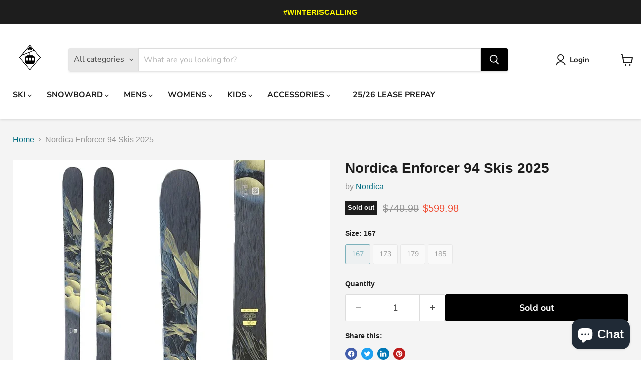

--- FILE ---
content_type: text/javascript
request_url: https://winteriscalling.com/cdn/shop/t/16/assets/bss-file-configdata.js?v=117433927818821280671697503594
body_size: 571
content:
var configDatas=[{mobile_show_badges:1,desktop_show_badges:1,mobile_show_labels:1,desktop_show_labels:1,label_id:95039,name:"Sale",priority:0,img_url:"",pages:"1,2,3,4,7,5",enable_allowed_countries:!1,locations:"",position:0,product_type:0,exclude_products:6,product:"6967716118693,8163539058853,6967708450981,8163536994469,8163540598949,8163539845285,8100022419621,8162962800805,6967719985317,8163538698405,8163536273573,8163540205733,8163539419301,7602716868773,6967733813413",variant:"",collection:"",collection_image:"",inventory:0,tags:"",excludeTags:"",enable_visibility_date:!1,from_date:null,to_date:null,enable_discount_range:0,discount_type:1,discount_from:null,discount_to:null,public_img_url:"",label_text:"SALE",label_text_color:"#ffffff",label_text_font_size:20,label_text_background_color:"#ff0000",label_text_no_image:1,label_text_in_stock:"In Stock",label_text_out_stock:"Sold out",label_text_unlimited_stock:"Unlimited Stock",label_shadow:0,label_shape:"parallelogram",label_opacity:100,label_border_radius:0,label_text_style:2,label_shadow_color:"#808080",label_text_enable:1,label_text_font_family:null,related_product_tag:null,customer_tags:null,exclude_customer_tags:null,customer_type:"allcustomers",exclude_customers:"all_customer_tags",collection_image_type:0,label_on_image:"2",first_image_tags:null,label_type:1,badge_type:0,custom_selector:null,margin_top:0,margin_bottom:0,mobile_font_size_label:20,label_text_id:95039,emoji:null,emoji_position:null,transparent_background:null,custom_page:null,check_custom_page:null,margin_left:0,instock:null,enable_price_range:0,price_range_from:null,price_range_to:null,enable_product_publish:0,product_publish_from:null,product_publish_to:null,enable_countdown_timer:0,option_format_countdown:0,countdown_time:null,option_end_countdown:null,start_day_countdown:null,public_url_s3:"",enable_visibility_period:0,visibility_period:1,createdAt:"2023-10-17T00:40:02.000Z",customer_ids:"",exclude_customer_ids:"",exclude_product_ids:"",angle:0,toolTipText:"",mobile_width_label:20,mobile_height_label:15,mobile_fixed_percent_label:1,desktop_width_label:20,desktop_height_label:15,desktop_fixed_percent_label:1,mobile_position:0,mobile_default_config:1,desktop_label_unlimited_top:33,desktop_label_unlimited_left:33,desktop_label_unlimited_width:30,desktop_label_unlimited_height:30,mobile_label_unlimited_top:33,mobile_label_unlimited_left:33,mobile_label_unlimited_width:30,mobile_label_unlimited_height:30,mobile_margin_top:0,mobile_margin_left:0,mobile_margin_bottom:0,enable_fixed_time:0,fixed_time:null,statusLabelHoverText:0,labelHoverTextLink:"",statusLabelAltText:0,labelAltText:"",enable_multi_badge:0,enable_badge_stock:0,translations:[],animation_type:0},{mobile_show_badges:1,desktop_show_badges:1,mobile_show_labels:1,desktop_show_labels:1,label_id:77202,name:"60% OFF",priority:0,img_url:"Discount_60_off_type_21.png",pages:"1,2,3,4,7",enable_allowed_countries:!1,locations:"",position:8,product_type:0,exclude_products:6,product:"8022996222117,8022990717093,8022991339685,8009779642533,8009783967909,8009772892325,8009717219493,8009774268581,8009718988965,8009711550629,8009588408485,8009666298021,8009611509925,8009434267813,8009573728421,8009589391525,8009584836773,8009561145509,8009669509285,8009627336869,8009600860325,8009566159013,8009624617125,8022916726949,8009570615461,8009610657957,8009785999525,8009791373477,8009815818405,8009792028837,8009671966885",variant:"",collection:"",collection_image:"",inventory:0,tags:"",excludeTags:"",enable_visibility_date:!1,from_date:null,to_date:null,enable_discount_range:0,discount_type:1,discount_from:null,discount_to:null,public_img_url:"https://cdn.shopify.com/s/files/1/1550/8013/t/16/assets/Discount_60_off_type_21_png?v=1689005586",label_text:"Hello!",label_text_color:"#ffffff",label_text_font_size:12,label_text_background_color:"#ff7f50",label_text_no_image:1,label_text_in_stock:"In Stock",label_text_out_stock:"Sold out",label_text_unlimited_stock:"Unlimited Stock",label_shadow:0,label_shape:"rectangle",label_opacity:100,label_border_radius:0,label_text_style:0,label_shadow_color:"#808080",label_text_enable:0,label_text_font_family:null,related_product_tag:null,customer_tags:null,exclude_customer_tags:null,customer_type:"allcustomers",exclude_customers:"all_customer_tags",collection_image_type:0,label_on_image:"2",first_image_tags:null,label_type:1,badge_type:0,custom_selector:null,margin_top:0,margin_bottom:0,mobile_font_size_label:12,label_text_id:77202,emoji:null,emoji_position:null,transparent_background:null,custom_page:null,check_custom_page:"0",margin_left:0,instock:null,enable_price_range:0,price_range_from:null,price_range_to:null,enable_product_publish:0,product_publish_from:null,product_publish_to:null,enable_countdown_timer:0,option_format_countdown:0,countdown_time:null,option_end_countdown:null,start_day_countdown:null,public_url_s3:"https://shopify-production-product-labels.s3.us-east-2.amazonaws.com/public/static/adminhtml/libs/15/Discount_60_off_type_21.png",enable_visibility_period:0,visibility_period:1,createdAt:"2023-04-04T16:40:35.000Z",customer_ids:"",exclude_customer_ids:"",exclude_product_ids:"",angle:0,toolTipText:"",mobile_width_label:30,mobile_height_label:30,mobile_fixed_percent_label:1,desktop_width_label:30,desktop_height_label:30,desktop_fixed_percent_label:1,mobile_position:8,mobile_default_config:1,desktop_label_unlimited_top:33,desktop_label_unlimited_left:33,desktop_label_unlimited_width:30,desktop_label_unlimited_height:30,mobile_label_unlimited_top:33,mobile_label_unlimited_left:33,mobile_label_unlimited_width:30,mobile_label_unlimited_height:30,mobile_margin_top:0,mobile_margin_left:0,mobile_margin_bottom:0,enable_fixed_time:0,fixed_time:null,statusLabelHoverText:0,labelHoverTextLink:"",statusLabelAltText:0,labelAltText:"",enable_multi_badge:0,enable_badge_stock:0,translations:[],animation_type:0}];
//# sourceMappingURL=/cdn/shop/t/16/assets/bss-file-configdata.js.map?v=117433927818821280671697503594


--- FILE ---
content_type: application/x-javascript; charset=utf-8
request_url: https://bundler.nice-team.net/app/shop/status/zimmermanns-skis-boards-and-more.myshopify.com.js?1769319334
body_size: -352
content:
var bundler_settings_updated='1727546194';

--- FILE ---
content_type: text/javascript; charset=utf-8
request_url: https://winteriscalling.com/products/nordica-enforcer-94-skis-2025-preorder.js?currency=USD&country=US
body_size: 902
content:
{"id":8455069368485,"title":"Nordica Enforcer 94 Skis 2025","handle":"nordica-enforcer-94-skis-2025-preorder","description":"\u003cspan\u003e \u003c\/span\u003e\n\u003csection class=\"product-detail__desc__desc\"\u003e\u003cheader\u003e\n\u003csection id=\"pdp-description\" class=\"pdp-description\"\u003e\n\u003cdiv class=\"pdp-details-group\"\u003e\n\u003cdiv class=\"pdp-details-content\"\u003e\n\u003cdiv class=\"pdp-details-label\"\u003e\n\u003cdiv class=\"pdp-description-brand\"\u003e\n\u003cspan style=\"font-family: -apple-system, BlinkMacSystemFont, 'San Francisco', 'Segoe UI', Roboto, 'Helvetica Neue', sans-serif; font-size: 0.875rem;\"\u003eHit the mountain without hesitation on the revamped Nordica Enforcer 94 Skis. Their all new wood core blends with an elastomer pulse core between two layers of titanal for a strong, energetic feel that never feels too demanding. Meanwhile, progressive shaping unlocks the tail for a more nimble ride with a smooth, confidence-inspiring profile engineered to work for a wide variety of skiers. Ride the groomers and dare to sneak into the trees on the Nordica Enforcer 94 Skis.\u003c\/span\u003e\u003cbr\u003e\n\u003c\/div\u003e\n\u003c\/div\u003e\n\u003c\/div\u003e\n\u003c\/div\u003e\n\u003c\/section\u003e\n\u003c\/header\u003e\n\u003cul class=\"product-detail__list-features\"\u003e\u003c\/ul\u003e\n\u003c\/section\u003e","published_at":"2024-03-10T13:07:23-04:00","created_at":"2024-03-10T13:05:49-04:00","vendor":"Nordica","type":"Skis","tags":["24\/25","All Mountain","SkiPurchase","Skis"],"price":59998,"price_min":59998,"price_max":59998,"available":false,"price_varies":false,"compare_at_price":74999,"compare_at_price_min":74999,"compare_at_price_max":74999,"compare_at_price_varies":false,"variants":[{"id":43149155172517,"title":"167","option1":"167","option2":null,"option3":null,"sku":"","requires_shipping":true,"taxable":true,"featured_image":null,"available":false,"name":"Nordica Enforcer 94 Skis 2025 - 167","public_title":"167","options":["167"],"price":59998,"weight":4536,"compare_at_price":74999,"inventory_quantity":0,"inventory_management":"shopify","inventory_policy":"deny","barcode":"194488041522","requires_selling_plan":false,"selling_plan_allocations":[]},{"id":43149154549925,"title":"173","option1":"173","option2":null,"option3":null,"sku":"","requires_shipping":true,"taxable":true,"featured_image":null,"available":false,"name":"Nordica Enforcer 94 Skis 2025 - 173","public_title":"173","options":["173"],"price":59998,"weight":4536,"compare_at_price":74999,"inventory_quantity":0,"inventory_management":"shopify","inventory_policy":"deny","barcode":"194488041539","requires_selling_plan":false,"selling_plan_allocations":[]},{"id":43149154582693,"title":"179","option1":"179","option2":null,"option3":null,"sku":"","requires_shipping":true,"taxable":true,"featured_image":null,"available":false,"name":"Nordica Enforcer 94 Skis 2025 - 179","public_title":"179","options":["179"],"price":59998,"weight":4536,"compare_at_price":74999,"inventory_quantity":0,"inventory_management":"shopify","inventory_policy":"deny","barcode":"","requires_selling_plan":false,"selling_plan_allocations":[]},{"id":43149155205285,"title":"185","option1":"185","option2":null,"option3":null,"sku":"","requires_shipping":true,"taxable":true,"featured_image":null,"available":false,"name":"Nordica Enforcer 94 Skis 2025 - 185","public_title":"185","options":["185"],"price":59998,"weight":4536,"compare_at_price":74999,"inventory_quantity":0,"inventory_management":"shopify","inventory_policy":"deny","barcode":"","requires_selling_plan":false,"selling_plan_allocations":[]}],"images":["\/\/cdn.shopify.com\/s\/files\/1\/1550\/8013\/files\/700_253125_1081575.webp?v=1710090435"],"featured_image":"\/\/cdn.shopify.com\/s\/files\/1\/1550\/8013\/files\/700_253125_1081575.webp?v=1710090435","options":[{"name":"Size","position":1,"values":["167","173","179","185"]}],"url":"\/products\/nordica-enforcer-94-skis-2025-preorder","media":[{"alt":"Nordica Enforcer 94 Skis 2025 Preorder (8455069368485)","id":27978052108453,"position":1,"preview_image":{"aspect_ratio":1.0,"height":700,"width":700,"src":"https:\/\/cdn.shopify.com\/s\/files\/1\/1550\/8013\/files\/700_253125_1081575.webp?v=1710090435"},"aspect_ratio":1.0,"height":700,"media_type":"image","src":"https:\/\/cdn.shopify.com\/s\/files\/1\/1550\/8013\/files\/700_253125_1081575.webp?v=1710090435","width":700}],"requires_selling_plan":false,"selling_plan_groups":[]}

--- FILE ---
content_type: text/javascript; charset=utf-8
request_url: https://winteriscalling.com/products/nordica-enforcer-94-skis-2025-preorder.js
body_size: 604
content:
{"id":8455069368485,"title":"Nordica Enforcer 94 Skis 2025","handle":"nordica-enforcer-94-skis-2025-preorder","description":"\u003cspan\u003e \u003c\/span\u003e\n\u003csection class=\"product-detail__desc__desc\"\u003e\u003cheader\u003e\n\u003csection id=\"pdp-description\" class=\"pdp-description\"\u003e\n\u003cdiv class=\"pdp-details-group\"\u003e\n\u003cdiv class=\"pdp-details-content\"\u003e\n\u003cdiv class=\"pdp-details-label\"\u003e\n\u003cdiv class=\"pdp-description-brand\"\u003e\n\u003cspan style=\"font-family: -apple-system, BlinkMacSystemFont, 'San Francisco', 'Segoe UI', Roboto, 'Helvetica Neue', sans-serif; font-size: 0.875rem;\"\u003eHit the mountain without hesitation on the revamped Nordica Enforcer 94 Skis. Their all new wood core blends with an elastomer pulse core between two layers of titanal for a strong, energetic feel that never feels too demanding. Meanwhile, progressive shaping unlocks the tail for a more nimble ride with a smooth, confidence-inspiring profile engineered to work for a wide variety of skiers. Ride the groomers and dare to sneak into the trees on the Nordica Enforcer 94 Skis.\u003c\/span\u003e\u003cbr\u003e\n\u003c\/div\u003e\n\u003c\/div\u003e\n\u003c\/div\u003e\n\u003c\/div\u003e\n\u003c\/section\u003e\n\u003c\/header\u003e\n\u003cul class=\"product-detail__list-features\"\u003e\u003c\/ul\u003e\n\u003c\/section\u003e","published_at":"2024-03-10T13:07:23-04:00","created_at":"2024-03-10T13:05:49-04:00","vendor":"Nordica","type":"Skis","tags":["24\/25","All Mountain","SkiPurchase","Skis"],"price":59998,"price_min":59998,"price_max":59998,"available":false,"price_varies":false,"compare_at_price":74999,"compare_at_price_min":74999,"compare_at_price_max":74999,"compare_at_price_varies":false,"variants":[{"id":43149155172517,"title":"167","option1":"167","option2":null,"option3":null,"sku":"","requires_shipping":true,"taxable":true,"featured_image":null,"available":false,"name":"Nordica Enforcer 94 Skis 2025 - 167","public_title":"167","options":["167"],"price":59998,"weight":4536,"compare_at_price":74999,"inventory_quantity":0,"inventory_management":"shopify","inventory_policy":"deny","barcode":"194488041522","requires_selling_plan":false,"selling_plan_allocations":[]},{"id":43149154549925,"title":"173","option1":"173","option2":null,"option3":null,"sku":"","requires_shipping":true,"taxable":true,"featured_image":null,"available":false,"name":"Nordica Enforcer 94 Skis 2025 - 173","public_title":"173","options":["173"],"price":59998,"weight":4536,"compare_at_price":74999,"inventory_quantity":0,"inventory_management":"shopify","inventory_policy":"deny","barcode":"194488041539","requires_selling_plan":false,"selling_plan_allocations":[]},{"id":43149154582693,"title":"179","option1":"179","option2":null,"option3":null,"sku":"","requires_shipping":true,"taxable":true,"featured_image":null,"available":false,"name":"Nordica Enforcer 94 Skis 2025 - 179","public_title":"179","options":["179"],"price":59998,"weight":4536,"compare_at_price":74999,"inventory_quantity":0,"inventory_management":"shopify","inventory_policy":"deny","barcode":"","requires_selling_plan":false,"selling_plan_allocations":[]},{"id":43149155205285,"title":"185","option1":"185","option2":null,"option3":null,"sku":"","requires_shipping":true,"taxable":true,"featured_image":null,"available":false,"name":"Nordica Enforcer 94 Skis 2025 - 185","public_title":"185","options":["185"],"price":59998,"weight":4536,"compare_at_price":74999,"inventory_quantity":0,"inventory_management":"shopify","inventory_policy":"deny","barcode":"","requires_selling_plan":false,"selling_plan_allocations":[]}],"images":["\/\/cdn.shopify.com\/s\/files\/1\/1550\/8013\/files\/700_253125_1081575.webp?v=1710090435"],"featured_image":"\/\/cdn.shopify.com\/s\/files\/1\/1550\/8013\/files\/700_253125_1081575.webp?v=1710090435","options":[{"name":"Size","position":1,"values":["167","173","179","185"]}],"url":"\/products\/nordica-enforcer-94-skis-2025-preorder","media":[{"alt":"Nordica Enforcer 94 Skis 2025 Preorder (8455069368485)","id":27978052108453,"position":1,"preview_image":{"aspect_ratio":1.0,"height":700,"width":700,"src":"https:\/\/cdn.shopify.com\/s\/files\/1\/1550\/8013\/files\/700_253125_1081575.webp?v=1710090435"},"aspect_ratio":1.0,"height":700,"media_type":"image","src":"https:\/\/cdn.shopify.com\/s\/files\/1\/1550\/8013\/files\/700_253125_1081575.webp?v=1710090435","width":700}],"requires_selling_plan":false,"selling_plan_groups":[]}